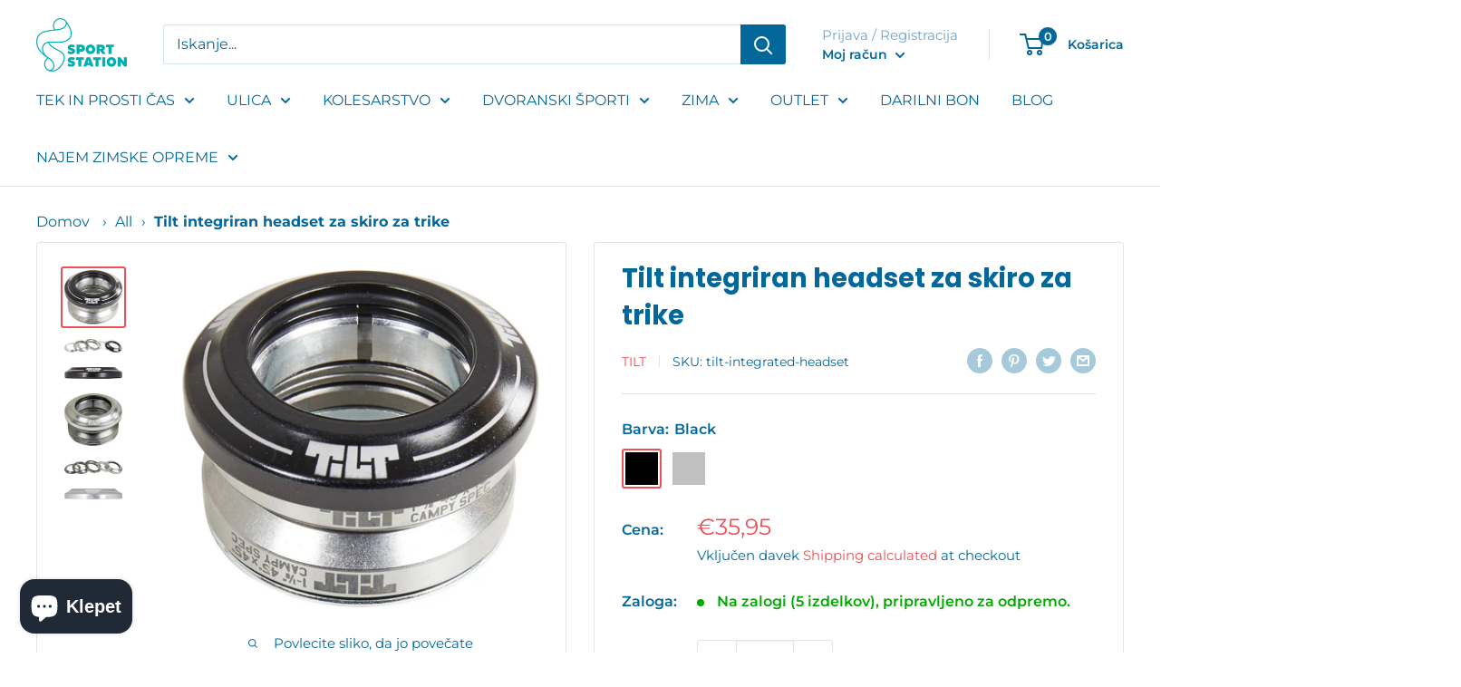

--- FILE ---
content_type: text/javascript
request_url: https://themeassets.aws-dns.uncomplicatedapps.com/shopify/sport-station-si.myshopify.com-catlist.min.js?cbi=2.10.0.14
body_size: 5571
content:
/**
 * @preserve Breadcrumbs Uncomplicated - v1.3.0 - sport\u002Dstation\u002Dsi.myshopify.com
 * @licence (c) 2016-2021 Zoom Buzz Ltd
 * PLEASE DO NOT CHANGE as this is auto-generated on category refresh
 */
!function(){function c(e,t){return w.processed_table=w.processed_table||{},void 0===t?void 0!==w.processed_table[e]:(w.processed_table[e]=t,!0)}function n(e,t){return null!=e&&null!=e&&(e.classList?e.classList.contains(t):!!e.className.match(new RegExp("(\\s|^)"+t+"(\\s|$)")))}function d(e,t){null!=e&&null!=e&&(e.classList?e.classList.add(t):n(e,t)||(e.className+=" "+t))}function s(e){if(void 0!==w.country_code_prepend)return w.country_code_prepend;var t="";return"/"==(e=void 0===e?L():e)[0]&&("/"==e[3]&&(t=e.substring(0,3)),"/"!=e[6]||"-"!=e[3]&&"_"!=e[3]||(t=e.substring(0,6))),w.country_code_prepend=t}function r(e,t){i=s(n=e),e=n.substring(i.length);var n=B(e,t);if(0<n.length)return n;var l,i,o,e=decodeURI(e);return 0<(n=B(e,t)).length||(-1!=(i=e.indexOf("/products/"))&&-1!=(l=e.indexOf(v))&&(i=e.substring(0,i),n=B(i,t)),-1!=(l=e.indexOf(v))&&-1!=(o=e.indexOf("/",l+v.length+1))&&(o=e.substring(0,o),n=B(o,t))),n}function l(e,t){for(;void 0!==e.parent&&e.parent!=e&&(void 0!==(n=e.parent).parent&&null!==n.parent);)t(e),e=e.parent;var n}function u(e){var t=[];return l(e,function(e){t[t.length]=e.parent}),t}function p(e){var t=e.peer_index;return l(e,function(e){t=e.parent.peer_index+"-"+t}),t=void 0!==f&&void 0!==f.baseId?f.baseId+"-"+t:t}function m(e){return t(e.url)}function g(e,t,n){var l;if(null!=e.links&&void 0!==e.links.length)for(var i=0;i<e.links.length;++i)(l=e.links[i])==t||d(document.getElementById(p(l)),n)}function a(e){var t,n;null!=e&&0!=e.length&&(t=document.getElementsByTagName("head")[0],(n=document.createElement("script")).type="application/ld+json",n.innerHTML="",void 0!==JSON&&void 0!==JSON.stringify&&(n.innerHTML=JSON.stringify(function(e){var t=function(e){var t=[];if(0==e.length)return t;for(var n=e.length-1;0<=n;--n)t[t.length]=e[n];return t}(u(e[0]));t[t.length]=e[0];for(var n={"@context":"http://schema.org","@type":"BreadcrumbList",itemListElement:[]},l=0;l<t.length;++l){var i={},o={"@type":"ListItem"};o.position=l+1,(o.item=i)["@id"]=void 0!==t[l].url?t[l].url:"/",i.name=t[l].title,n.itemListElement[n.itemListElement.length]=o}return n}(e))),t.appendChild(n))}function h(e,t,n){if(e.classList&&e.classList.contains("show-extension")&&(e.outerHTML=i(Array.from(e.classList),e.id,n),e=document.getElementById(e.id)),function(e,t,n){if("load"==t&&"complete"==document.readyState)return n();function l(){n.apply(i,arguments)}var i=this;e.addEventListener?e.addEventListener(t,l,!1):e.attachEvent?e.attachEvent("on"+t,l):window["on"+t]=l}(e,"change",function(e){null!=e.target&&null!=e.target.value&&""!=e.target.value&&(e=e.target.value,window.location=e)}),null!=t&&0!=t.length)for(var l=0;l<e.options.length;l++)if(null!=e.options[l].value&&""!=e.options[l].value&&e.options[l].value==t[0].url){e.selectedIndex=l;break}}function _(){void 0!==window.uncompt_jsapi&&(window.uncompt_jsapi.breadcrumbs={setOverridePath:function(e){return f.override_path=e,w.processed_table=[],w.country_code_prepend=void 0,O(),L()}})}var k={title:"All sports",handle:"ss-new-menu",peer_index:30,links:[{title:"STREET",handle:"462250967253-child-f7c4b13965ec31c9309e4629f8c6b7e8-legacy-street",peer_index:0,links:[{title:"Scooters",handle:"462249754837-child-b6d908e21a4f66365f08727e3545a31b-legacy-scooters",peer_index:0,links:[{title:"Freestyle scooters",url:"/collections/freestyle-scooters",peer_index:0,products_count:"189"},{title:"Recreational scooters",url:"/collections/recreational-scooters",peer_index:1,products_count:"31"}],url:"/collections/scooters-1",products_count:"220"},{title:"Bmx",handle:"462249787605-child-5b9e36e63f764f5d7b17d61b61e1c1af-legacy-bmx",peer_index:1,links:[{title:"BMX protectors",url:"/collections/bmx-protectors",peer_index:0,products_count:"14"},{title:"BMX bikes",url:"/collections/bmx-bikes",peer_index:1,products_count:"0"}],url:"/collections/bmx",products_count:"14"},{title:"Skateboards and longboards",handle:"462250475733-child-bff0c5935e29a926ac8e6f2ac1cbd933-legacy-skateboards-and-longboards",peer_index:2,links:[{title:"Longboards",url:"/collections/longboards",peer_index:0,products_count:"48"}],url:"/collections/skateboards-and-longboards",products_count:"74"},{title:"Electric scooters",handle:"462251196629-child-976d6cd96492c8a2e12b92e57eb38a78-legacy-electric-scooters",peer_index:3,links:[{title:"Electric scooters",url:"/collections/electric-scooters",peer_index:0,products_count:"19"},{title:"Electric scooters protections and helmets",url:"/collections/electric-scooters-protections-and-helmets",peer_index:1,products_count:"0"},{title:"Electric scooters spare parts",url:"/collections/electric-scooters-spare-parts",peer_index:2,products_count:"76"},{title:"Electric scooters accessories",url:"/collections/electric-scooters-accessories",peer_index:3,products_count:"4"}],url:"/collections/electric-scooters-1",products_count:"85"},{title:"Inline skates",handle:"462252671189-child-3d64644617ecb11a5acd1922e8af32b2-legacy-inline-skates",peer_index:"0n4",links:[{title:"Kids inline skates",url:"/collections/kids-inline-skates-1",peer_index:0,products_count:"32"},{title:"Freestyle inline skates",url:"/collections/freestyle-inline-skates",peer_index:1,products_count:"59"},{title:"Inline speed skates",url:"/collections/inline-speed-skates",peer_index:2,products_count:"30"},{title:"Fitness inline skates",url:"/collections/fitness-inline-skates",peer_index:3,products_count:"53"},{title:"Inline skating protectors and helmets",url:"/collections/inline-skating-protectors-and-helmets",peer_index:4,products_count:"50"},{title:"Inline skating accessories",url:"/collections/inline-skating-accessories",peer_index:5,products_count:"257"}],url:"/collections/inline-skates-1",products_count:"413"},{title:"Quad skates",handle:"462252703957-child-1b56cb83940a02b63ebc17da5ac462eb-legacy-quad-skates",peer_index:5,links:[{title:"Kids quad skates",url:"/collections/kids-quad-skates",peer_index:0,products_count:"13"},{title:"Quad protectors and helmets",url:"/collections/quad-protectors-and-helmets",peer_index:1,products_count:"1"},{title:"Quad accessories",url:"/collections/quad-accessories",peer_index:2,products_count:"0"}],url:"/collections/quad-skates-2",products_count:"39"}],url:"/pages/street"},{title:"WINTER",handle:"462251229397-child-3d5ec64eb8a5a79dcd64b1d9d8372ad0-legacy-winter",peer_index:1,links:[{title:"Snowfeet",url:"/collections/snowfeet",peer_index:0,products_count:"4"},{title:"Snowboards",handle:"462252212437-child-de0663970069aaf0ed9a35820159079b-legacy-snowboards",peer_index:1,links:[{title:"Snowboard bindings",url:"/collections/snowboard-bidings",peer_index:0,products_count:"1"}],url:"/collections/snowboards-2",products_count:"10"},{title:"Padhat",url:"/collections/padhat-1",peer_index:2,products_count:"6"},{title:"Ice spikes",handle:"ice-spikes",peer_index:3,links:[],url:"/collections/ice-spikes-2",products_count:"6"},{title:"Ice skates",handle:"462252310741-child-d600ee5c5dbc0a99c4db0c1c9e919050-legacy-ice-skates",peer_index:4,links:[{title:"Mens ice skates",url:"/collections/mens-ice-skates",peer_index:0,products_count:"18"},{title:"Womens ice skates",url:"/collections/womens-ice-skates",peer_index:1,products_count:"14"},{title:"Kids ice skates",url:"/collections/kids-ice-skates",peer_index:2,products_count:"30"},{title:"Hockey sticks",url:"/collections/hockey-sticks",peer_index:3,products_count:"17"},{title:"Rental ice skates",url:"/collections/rental-ice-skates",peer_index:4,products_count:"11"}],url:"/collections/ice-skates-1",products_count:"89"}],url:"/pages/winter"},{title:"INDOOR",handle:"462251294933-child-3438786e65062c487642cd5092301cc5-legacy-indoor",peer_index:2,links:[{title:"Floorball",handle:"462257357013-child-3b5a4420f804bc0dd05d4cf6c4000dd6-legacy-floorball",peer_index:0,links:[{title:"Player",url:"/collections/player",peer_index:0,products_count:"115"},{title:"Floorball equipment",url:"/collections/floorball-equipment",peer_index:1,products_count:"81"},{title:"Goalie",url:"/collections/goalie",peer_index:2,products_count:"53"}],url:"/collections/floorball-1",products_count:"182"},{title:"Clothes",handle:"462257488085-child-b4086fac79dc6661a7857a59be32252e-legacy-clothes",peer_index:1,links:[{title:"Compression wear",handle:"449728217301-child-2d8b47e932ef21525a9ea4fa9e2b70a0-legacy-compression-wear",peer_index:"0n0",links:[{title:"Compression wear",url:"/collections/compression-wear",peer_index:0,products_count:"13"}],url:"/collections/compression-wear",products_count:"13"},{title:"Sporting clothes",url:"/collections/sporting-clothes",peer_index:1,products_count:"0"}],url:"/collections/clothes",products_count:"13"}],url:"/pages/indoor"},{title:"WATER",handle:"462251327701-child-f18a8978cad0edc92eb25bae6a237020-legacy-water",peer_index:3,links:[{title:"Sup",handle:"462257586389-child-f5783b7b5894814e5c4f864c13ea61f3-legacy-sup",peer_index:0,links:[{title:"Sup completes",url:"/collections/sup",peer_index:0,products_count:"7"},{title:"Sup paddle",url:"/collections/sup-paddle",peer_index:1,products_count:"1"},{title:"Sup leash",url:"/collections/sup-leash",peer_index:2,products_count:"1"}],url:"/collections/sup-1",products_count:"7"}],url:"/pages/water"},{title:"MEN",handle:"462262632661-child-ad7dbd3a1a082c8e09d93dbfa707849e-legacy-men",peer_index:4,links:[{title:"Mens inline skates",url:"/collections/mens-inline-skates",peer_index:0,products_count:"37"},{title:"Mens ice skates",url:"/collections/mens-ice-skates",peer_index:1,products_count:"18"}],url:"/collections/mens",products_count:"50"},{title:"WOMEN",handle:"462262665429-child-007df7cfc9d149bda6cded0336052dd7-legacy-women",peer_index:5,links:[{title:"Womens inline skates",url:"/collections/womens-inline-skates",peer_index:0,products_count:"41"},{title:"Womens ice skates",url:"/collections/womens-ice-skates",peer_index:1,products_count:"14"},{title:"Womens quad skates",url:"/collections/womens-quad-skates",peer_index:2,products_count:"9"}],url:"/collections/womens",products_count:"63"},{title:"KIDS",handle:"462262698197-child-8d8b027c34f413f1e13c4616d802c96a-legacy-kids",peer_index:"6n2",links:[{title:"Balance bikes",url:"/collections/balance-bikes-2",peer_index:0,products_count:"2"},{title:"Kids ice skates",url:"/collections/kids-ice-skates",peer_index:1,products_count:"30"},{title:"Kids inline skates",url:"/collections/kids-inline-skates-1",peer_index:2,products_count:"32"},{title:"Kids quad skates",url:"/collections/kids-quad-skates",peer_index:3,products_count:"13"}],url:"/collections/kids",products_count:"70"}]},f={baseId:"unc-cat-list"},v="/collections/",b="activecat",y="activecatpeer",o={"&":"&amp;","<":"&lt;",">":"&gt;"},x="uncomplicated",w=null,E=function(e,t){var n=[];if(t||void 0!==e.url&&(n=[{title:e.title,url:e.url,pointer:e}]),null!=e.links&&void 0!==e.links.length)for(var l=0;l<e.links.length;++l){var i=E(e.links[l],!1);n.push.apply(n,i)}return n},I=function(e,t){if(void 0!==t&&(e.parent=t),null!=e.links&&void 0!==e.links.length)for(var n=0;n<e.links.length;++n)I(e.links[n],e)},B=function(e,t){for(var n=[],l=0;l<t.length;++l)t[l].url==e&&-1!=e.indexOf("/",1)&&(n[n.length]=t[l].pointer);return n},L=function(){if(void 0!==f.override_path)return f.override_path;var e=document.getElementById("uncomplicated-meta-hintedpath");return null!==e?e.dataset.hintedpath:window.location.pathname},t=function(e){var t=L();return e==t||e==decodeURI(t)},N=function(e,t,n){var l="";if(void 0!==f&&void 0!==f.baseId&&(l=f.baseId),void 0!==e&&0<e.length&&void 0===e[0][l+"tagged-"+t]){e[0][l+"tagged-"+t]=!0;for(var i=0;i<e.length;++i)d(document.getElementById(p(e[i])),t),n&&N(e[i].links,t,n)}},M=function(e,t,n){var l="";if(l+='<ul id="'+t+'" class="'+e.join(" ")+'">',null!=n.links&&void 0!==n.links.length)for(var i=0;i<n.links.length;++i)l+=T("li",n.links[i],0,"",!0);else l+="<li>No links available</li>";return l+="</ul>"},T=function(e,t,n,l,i){var o="",s="",c="",r="";if(void 0===l&&(l=""),void 0!==n&&(c+="level-"+n+" absolute-level-"+n+" relative-level-"+n,r+=' data-level="'+n+'"'),4<n&&(c+=" relative-level-gt4"),void 0!==t.products_count&&0==t.products_count&&void 0===t.links&&(c+=" catpc-zero"),m(t)&&(c+=" "+b),void 0!==t.peer_index&&(0<l.length&&(l+="-"),l+=t.peer_index),void 0!==f&&void 0!==f.baseId&&(s=f.baseId+"-"),s+=l,o+="<"+e+' id="'+s+'" class="'+c+'"'+r+">",void 0===t.url||m(t)||(o+='<a href="'+C(t.url)+'">'),o+=t.title,void 0!==t.products_count&&"h1"!=e&&(o+=' <span class="pc',0==t.products_count&&(o+=" pc-zero-hide"),o+='" data-count="'+t.products_count+'">('+t.products_count+")</span>"),void 0===t.url||m(t)||(o+="</a>"),o+="</"+e+">",i&&null!=t.links&&void 0!==t.links.length)for(var a=0;a<t.links.length;++a)o+=T(e,t.links[a],n+1,l,i);return o},i=function(e,t,n){var l="";if(l+='<select id="'+t+'" class="'+e.join(" ")+'">',l+='<option value="" selected="selected" disabled="disabled">'+"<Jump to a category>".replace(/[&<>]/g,function(e){return o[e]||e})+"</option>",null!=n.links&&void 0!==n.links.length)for(var i=0;i<n.links.length;++i)l+=S("option",n.links[i],0,"",!0);return l+="</select>"},S=function(e,t,n,l,i){var o="<"+e;if(void 0!==t.url&&(o+=' value="'+C(t.url)+'"',m(t)&&(o+=' class="'+b+'"')),o+=">",o+=l+t.title,o+="</"+e+">",i&&null!=t.links&&void 0!==t.links.length)for(var s=0;s<t.links.length;++s)o+=S(e,t.links[s],n+1,l+"--- ",i);return o},H=function(e,t,n,l){if(null!=e.links&&void 0!==e.links.length)for(var i=0;i<e.links.length;++i){var o=e.links[i],s=t.cloneNode(!0);s.id="uncomplicated-category-icon-inserted-"+i;var c=s.getElementsByClassName("subcat-grid-link")[0];c.href=C(o.url);var r=c.getElementsByClassName("subcat-grid-link__title")[0];r.innerHTML=o.title;c=c.getElementsByClassName("subcat-grid-link__image-img")[0];c.alt="Sub-category: "+o.title,void 0!==o.image_url?(function(e,t){var n=new Image;n.onload=n.onerror=function(){e.apply(this)},n.src=t}(l,o.image_url),c.src=o.image_url):s.className+=" has-no-image",void 0!==o.products_count&&(c="",0==o.products_count?(c=' <span class="pc pc-zero-hide" data-count="'+o.products_count+'">('+o.products_count+")</span>",s.className+=" has-no-products"):c=' <span class="pc" data-count="'+o.products_count+'">('+o.products_count+")</span>",r.innerHTML+=""+c),n.appendChild(s)}},C=function(e){return s()+e},q=function(e,t){for(var n=[],l=0,i=0;i<t;++i){var o=document.getElementById("uncomplicated-category-icon-inserted-"+i).getElementsByClassName("subcat-grid-link__image")[0];(n[n.length]=o).style.height="auto",o.clientHeight>l&&(l=o.clientHeight)}for(i=0;i<n.length;++i){o=n[i];0<l&&(o.style.height=l+"px")}},O=function(){void 0===window.uncompt_common&&(window.uncompt_common={}),null==w&&(w=window.uncompt_common),_(),c("tree_categories")||(c("tree_categories",!0),I(k)),w.matches&&w.matches.length||(e=E(k,!0),w.matches=r(L(),e));var e=x+"-select";c(e)||null!==(t=document.getElementById(e))&&(c(e,!0),h(t,w.matches,k));var e=x+"-categories";c(e)||null!==(n=document.getElementById(e))&&(c(e,!0),function(e,t,n){if(e.classList&&e.classList.contains("show-extension")&&(e.outerHTML=M(Array.from(e.classList),e.id,n),e=document.getElementById(e.id)),void 0!==t.length&&0<t.length)for(var l=0;l<t.length;++l){var i=t[l],o=function(e,t,n){for(var l=0;l<=n;++l)if(e.title==t[l].title&&e.url==t[l].url)return!0;return!1}(i,t,l-1),s=u(i);if(null==s.length||0==s.length)g(i.parent,i,y);else for(var c=0;c<s.length;++c){var r=s[c];d(document.getElementById(p(r)),"supercat"),0==c&&g(r,i,y),void 0!==r.parent&&g(r.parent,r,"supercatpeer")}var a=document.getElementById(p(i));null!=a&&(d(a,b),o&&d(a,"activeduplicat"),m(i)&&(a.innerHTML=a.innerHTML.replace(/<a/,"<span").replace(/a>/,"span>")),N(i.links,"subcatdirect",!1),N(i.links,"subcat",!0),o&&N(i.links,"subduplicat",!0))}else d(e,"no-active-cat")}(n,w.matches,k));var t=x+"-breadcrumbs";c(t)||null!==(o=document.getElementById(t))&&(c(t,!0),function(e,t){var n;if(null===k.links)n=[{url:"#",title:"Your category list is empty, which makes generating breadcrumbs impossible.  Please refresh the category list in the Breadcrumbs Uncomplicated admin interface.",innerHTML:"Empty category list"}];else{if(null==t||0==t.length)return;n=u(t[0])}for(var l=document.getElementById("uncomplicated-category-breadcrumb-top-separator"),i=l,o=document.getElementById("uncomplicated-category-breadcrumb-model-item"),s=n.length-1;0<=s;--s){var c=o.cloneNode(!0);c.id="uncomplicated-category-breadcrumb-inserted-"+s,c.href=C(void 0!==n[s].url?n[s].url:"/"),c.title=n[s].title,c.innerHTML=void 0!==n[s].innerHTML?n[s].innerHTML:n[s].title;var r=i.cloneNode(!0);r.id="uncomplicated-category-breadcrumb-insertedsep-"+s,e.insertBefore(r,l),e.insertBefore(c,l)}var a=document.getElementById("uncomplicated-category-breadcrumb-final-item");null!==a&&0<t.length&&(a.href=C(t[0].url),a.title=t[0].title,a.innerHTML=t[0].title)}(o,w.matches));var e=x+"-meta-addjsonld";c(e)||(c(e,!0),null!==document.getElementById(e)&&a(w.matches));var n=x+"-meta-shortlinkfix";c(n)||(c(n,!0),null!==document.getElementById(n)&&function(e){if(null!=e&&0!=e.length)for(var t=document.querySelectorAll("body div div a"),n=function(e){e=e[0].url;return"/"!==e[e.length-1]&&(e[e.length]="/"),e}(e),l="/products/",i=0;i<t.length;++i){var o=t[i];o.pathname&&o.pathname.length>l.length&&o.pathname.substr(0,l.length)===l&&(o.pathname=n+o.pathname)}}(w.matches));var l,i,o,s,t=x+"-icons";c(t)||null!==(o=document.getElementById(t))&&(c(t,!0),l=o,null!=(e=w.matches)&&0!=e.length&&(n=l,i=e[0],1===(t=l.getElementsByClassName("subcat-grid-item")).length&&(o=t[0],s=null,H(i,o,n,e=function(){null!==s&&clearTimeout(s),s=setTimeout(function(){null!=i.links&&void 0!==i.links.length&&q(l,i.links.length),s=null},200)}),1===(t=l.getElementsByClassName("subcat-terminator")).length&&(t=t[0],l.removeChild(t),n.appendChild(t),l.removeChild(o),l.style.display="block",null!=i.links&&void 0!==i.links.length&&q(l,i.links.length),window.addEventListener&&window.addEventListener("resize",e,!0),null!==(e=document.getElementById("uncomplicated-icons-design_mode-placeholder"))&&(e.style.display="none")))))};O()}();